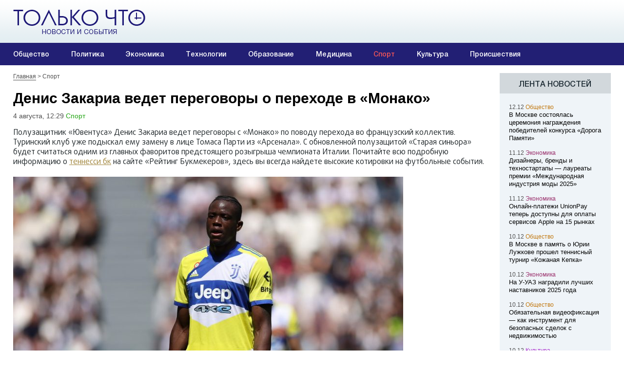

--- FILE ---
content_type: text/css
request_url: https://tolkochto.ru/wp-content/themes/tolkochto_by_cot/style.css?ver=6.8.3
body_size: 5588
content:
/*
Theme Name: TolkoChto
Theme URI: http://www.tolkochto.ru/
Author: the CoTemplate
Author URI: https://cotemplate.com/
Description: 
Version: 1.0
License: 
License URI: 
Text Domain: tolkochto_by_cot
Tags: 

This theme, like WordPress, is licensed under the GPL.
Use it to make something cool, have fun, and share what you've learned with others.
*/

/*--------------------------------------------------------------
>>> TABLE OF CONTENTS:
----------------------------------------------------------------
1.0 Normalize
2.0 Accessibility
3.0 Alignments
4.0 Clearings
5.0 Typography
6.0 Forms
7.0 Formatting
8.0 Lists
9.0 Tables
10.0 Links
11.0 Featured Image Hover
12.0 Navigation
13.0 Layout
   13.1 Header
   13.2 Front Page
   13.3 Regular Content
   13.4 Posts
   13.5 Pages
   13.6 Footer
14.0 Comments
15.0 Widgets
16.0 Media
   16.1 Galleries
17.0 Customizer
18.0 SVGs Fallbacks
19.0 Media Queries
20.0 Print
--------------------------------------------------------------*/

/*--------------------------------------------------------------
1.0 Normalize
Styles based on Normalize v5.0.0 @link https://github.com/necolas/normalize.css
--------------------------------------------------------------*/
@font-face {
  font-family: 'Helvetica-4-Light';
  src: url('assets/fonts/helvica/Helvetica-4-Light.eot?#iefix') format('embedded-opentype'),  url('assets/fonts/helvica/Helvetica-4-Light.woff') format('woff'), url('assets/fonts/helvica/Helvetica-4-Light.ttf')  format('truetype'), url('assets/fonts/helvica/Helvetica-4-Light.svg#Helvetica-4-Light') format('svg');
  font-weight: normal;
  font-style: normal;
}
@font-face {
  font-family: 'Helvetica-6-Medium';
  src: url('assets/fonts/helvica/Helvetica-6-Medium.eot?#iefix') format('embedded-opentype'),  url('assets/fonts/helvica/Helvetica-6-Medium.woff') format('woff'), url('assets/fonts/helvica/Helvetica-6-Medium.ttf')  format('truetype'), url('assets/fonts/helvica/Helvetica-6-Medium.svg#Helvetica-6-Medium') format('svg');
  font-weight: normal;
  font-style: normal;
}
@font-face {
  font-family: 'DaxlinePro-Regular';
  src: url('assets/fonts/daxlinepro/regular/DaxlinePro-Regular.eot?#iefix') format('embedded-opentype'), url('assets/fonts/daxlinepro/regular/DaxlinePro-Regular.woff') format('woff'), url('assets/fonts/daxlinepro/regular/DaxlinePro-Regular.ttf') format('truetype'), url('assets/fonts/daxlinepro/regular/DaxlinePro-Regular.svg#Oswald-Regular') format('svg');
  font-weight: normal;
  font-style: normal;
}
@font-face {
  font-family: 'DaxlinePro-Bold';
  src: url('assets/fonts/daxlinepro/bold/DaxlinePro-Bold.eot?#iefix') format('embedded-opentype'), url('assets/fonts/daxlinepro/bold/DaxlinePro-Bold.woff') format('woff'), url('assets/fonts/daxlinepro/bold/DaxlinePro-Bold.ttf') format('truetype'), url('assets/fonts/daxlinepro/bold/DaxlinePro-Bold.svg#Oswald-Regular') format('svg');
  font-weight: normal;
  font-style: normal;
}
@font-face {
  font-family: 'MyriadPro-Regular';
  src: url('assets/fonts/myriad/MyriadPro-Regular.eot?#iefix') format('embedded-opentype'),  url('assets/fonts/myriad/MyriadPro-Regular.otf')  format('opentype'),
	     url('assets/fonts/myriad/MyriadPro-Regular.woff') format('woff'), url('assets/fonts/myriad/MyriadPro-Regular.ttf')  format('truetype'), url('assets/fonts/myriad/MyriadPro-Regular.svg#MyriadPro-Regular') format('svg');
  font-weight: normal;
  font-style: normal;
}
@font-face {
  font-family: 'MyriadPro-BoldCond';
  src: url('assets/fonts/myriadboldc/MyriadPro-BoldCond.eot?#iefix') format('embedded-opentype'),  url('assets/fonts/myriadboldc/MyriadPro-BoldCond.otf')  format('opentype'),
	     url('assets/fonts/myriadboldc/MyriadPro-BoldCond.woff') format('woff'), url('assets/fonts/myriadboldc/MyriadPro-BoldCond.ttf')  format('truetype'), url('assets/fonts/myriadboldc/MyriadPro-BoldCond.svg#MyriadPro-BoldCond') format('svg');
  font-weight: normal;
  font-style: normal;
}

html {
  font-family: sans-serif;
  line-height: 1.15;
  -ms-text-size-adjust: 100%;
  -webkit-text-size-adjust: 100%;
}
body {
  background-color: #fff !important;
  margin: 0;
  font-size: 14px !important;
  font-family: "Helvetica Neue",Helvetica,Arial,sans-serif;
  color: #383838 !important;
  line-height: 1.2 !important;
}
article, aside, footer, header, nav, section {
  display: block;
}
h1 {
  font-size: 2em;
  margin: 0.67em 0;
}
figcaption, figure, main {
  display: block;
}
figure {
  margin: 1em 0;
}
hr {
  -webkit-box-sizing: content-box;
  -moz-box-sizing: content-box;
  box-sizing: content-box;
  height: 0;
  overflow: visible;
}
pre {
  font-family: monospace, monospace;
  font-size: 1em;
}
a {
  background-color: transparent;
  -webkit-text-decoration-skip: objects;
}
a:active, a:hover {
  outline-width: 0;
}
abbr[title] {
  border-bottom: 1px #767676 dotted;
  text-decoration: none;
}
b, strong {
  font-weight: inherit;
}
b, strong {
  font-weight: 700;
}
code, kbd, samp {
  font-family: monospace, monospace;
  font-size: 1em;
}
dfn {
  font-style: italic;
}
mark {
  background-color: #eee;
  color: #222;
}
small {
  font-size: 80%;
}
sub, sup {
  font-size: 75%;
  line-height: 0;
  position: relative;
  vertical-align: baseline;
}
sub {
  bottom: -0.25em;
}
sup {
  top: -0.5em;
}
audio, video {
  display: inline-block;
}
audio:not([controls]) {
  display: none;
  height: 0;
}
img {
  border-style: none;
  max-width: 100%;
}
svg:not(:root) {
  overflow: hidden;
}
button, input, optgroup, select, textarea {
  font-family: sans-serif;
  font-size: 100%;
  line-height: 1.15;
  margin: 0;
}
button, input {
  overflow: visible;
}
button, select {
  text-transform: none;
}
button, html [type="button"], [type="reset"], [type="submit"] {
  -webkit-appearance: button;
}
 button::-moz-focus-inner, [type="button"]::-moz-focus-inner, [type="reset"]::-moz-focus-inner, [type="submit"]::-moz-focus-inner {
 border-style: none;
 padding: 0;
}
 button:-moz-focusring, [type="button"]:-moz-focusring, [type="reset"]:-moz-focusring, [type="submit"]:-moz-focusring {
 outline: 1px dotted ButtonText;
}
fieldset {
  border: 1px solid #bbb;
  margin: 0 2px;
  padding: 0.35em 0.625em 0.75em;
}
legend {
  -webkit-box-sizing: border-box;
  -moz-box-sizing: border-box;
  box-sizing: border-box;
  color: inherit;
  display: table;
  max-width: 100%;
  padding: 0;
  white-space: normal;
}
progress {
  display: inline-block;
  vertical-align: baseline;
}
textarea {
  overflow: auto;
}
[type="checkbox"], [type="radio"] {
  -webkit-box-sizing: border-box;
  -moz-box-sizing: border-box;
  box-sizing: border-box;
  padding: 0;
}
 [type="number"]::-webkit-inner-spin-button, [type="number"]::-webkit-outer-spin-button {
 height: auto;
}
[type="search"] {
  -webkit-appearance: textfield;
  outline-offset: -2px;
}
 [type="search"]::-webkit-search-cancel-button, [type="search"]::-webkit-search-decoration {
 -webkit-appearance: none;
}

::-webkit-file-upload-button {
 -webkit-appearance: button;
 font: inherit;
}
details, menu {
  display: block;
}
summary {
  display: list-item;
}
canvas {
  display: inline-block;
}
template {
  display: none;
}
[hidden] {
  display: none;
}
#header {
    background-color: #fff;
    margin-bottom: 16px;
}
#header .top_search {
    background: #dbe1e5 url("assets/img/top_search_bg.png") repeat-x scroll 0 0;
    border-bottom: 1px solid #d0d9de;
    height: 39px;
}
#header .top_header {
    background: #fff url("assets/img/top_header_bg.png") repeat-x scroll 0 bottom;
    min-height: 88px;
    padding-top: 20px;
}
#header .logoblock {
    float: left;
}
#header .logo {
    display: inline-block;
    width: 271px;
    height: 50px;
}
#header .search_form {
    width: 240px;
    float: right;
    margin-top: 8px;
}
#header .nav_bc {
  border-bottom: 0 none;
  border-top: 0 none;
  padding: 0;
}
#header .navbar {
  background-color: #221f74;
  border-radius: 0;
  border: 0;
  margin: 0;
  min-height: inherit;
}
#header .navbar .navbar-collapse {
  padding: 0;
}
#header .navbar .navbar-collapse .navbar-nav > li:first-child > a {
  padding-left: 0;
}
#header .navbar .nav > li > a:hover, #header .navbar .nav > li > a:focus,
#header .navbar .nav > li.current-menu-item > a, #header .navbar .nav > li.current-menu-parent > a {
  background: none;
  color: #efefef;
}
#header .navbar .nav > li {
  padding-right: 45px;
}
#header .navbar .nav > li:last-child {
    padding-right: 0;
}
#header .navbar .nav > li > a {
    font: 14px/3.286 "Helvetica-6-Medium", Arial, sans-serif;
    color: #fff;
    padding: 0;
}
#header .navbar .nav > li.current-menu-item a,
#header .navbar .nav > li.current-post-parent a{
  color: #F25558;
}
.search_form {
  position: relative;
}
.search_form form {
    border: 1px solid #d0d9de;
    padding-right: 40px;
    background-color: #fff;
}
.search_form .search_input {
    background-color: #fff;
    border: 0 none;
    color: #6f6f6f;
    height: 24px;
    display: block;
    width: 100%;
    padding: 0 10px;
}
.search_form .search_btn {
  background: rgba(0,0,0,0) url("assets/img/search_btn.png") no-repeat scroll 0 0;
  border: 0 none;
  height: 17px;
  width: 17px;
  padding: 0;
  position: absolute;
  top: 3px;
  right: 3px;
}
h2.block_title, .block_title {
    border-bottom: 0;
    background-color: #221f74;
    color: #fff;
    font: 16px/2.875 "Helvetica-6-Medium", Arial, sans-serif;
    padding: 0 20px;
    margin: 0;
    height: 42px;
    text-transform: uppercase;
}
h2.block_m_title, .block_m_title {
    border-bottom: 0;
    background-color: #d2d8dc;
    color: #fff;
    font: 16px/2.875 "Helvetica-6-Medium", Arial, sans-serif;
  padding: 0 20px;
    margin: 0;
    height: 42px;
  text-transform: uppercase;
}
h2.block_m_title a, .block_m_title a { color: #fff; }
h1.block_m_title { padding-left: 0; }
h2.block_title.popular_title, .block_title.popular_title {
    border-bottom: 0;
    background-color: #d2d8dc;
    text-align: center;
    color: #1e2c35;
  font: 16px/2.875 "Helvetica-6-Medium", Arial, sans-serif;
    margin: 0;
    height: 42px;
}

.wblock {
    background-color: #fff;
    padding: 15px 15px;
    box-shadow: 0 11px 10px -9px #c8c8c8;
}

.m-last_news {
}
.m-last_news .firstnews .title {
    display: block;
    position: relative;
    color: #000;
    font-size: 22px;
    font-weight: bold;
    margin: 20px 0 6px;
}
.m-last_news .firstnews .img_block img {
    height: auto;
    max-height: 241px;
    width: 100%;
    min-height: 241px;
}


.m-last_news .easy_news {
  margin-top: 15px;
}
.m-last_news .easy_news .img-block {
  position: relative;
}
.m-last_news .easy_news .img-block .cat_title {
    font: 14px/19px "DaxlinePro-Regular", Arial, sans-serif;
    display: inline-block;
    position: absolute;
    background-color: #bead80;
    color: #fff;
    padding: 0px 7px 0px 7px;
    left: 5px;
    top: 5px;
    text-align: center;
    height: 19px;
}
.m-last_news .easy_news .img-block a {
  display: block;
}
.m-last_news .easy_news .img-block img {
    max-width: 100%;
    height: auto;
    min-height: 182px;
    max-height: 182px;
}
.m-last_news .easy_news .content-block {
    background-color: #f7f7f7;
    padding: 12px 10px 11px;
    height: 64px;
    overflow: hidden;
}
.m-last_news .easy_news .content-block .title {
    font: 18px/1.05 "MyriadPro-BoldCond", Arial, sans-serif;
    color: #232323;
    display: inline-block;
    max-height: 39px;
    overflow: hidden;
}
.m-last_news .easy_news .content-block .inf_block {
  font-size: 13px;
  color: #9a9a9a;
}
.m-last_news .easy_news .content-block .inf_block .fa {
  margin-right: 4px;
}
.m-last_news .easy_news .content-block .inf_block .date {
  margin-right: 10px;
}
.m-news_block {
}
.m-news_block .img_block {
    margin: 13px 0 8px;
}
.m-news_block .img_block a {
  display: block;
}
.m-news_block .img_block img {
    height: 120px;
    width: 100%;
}
.m-news_block .title {
    font-size: 14px;
    color: #000;
    line-height: 1.357;
    display: block;
    max-height: 95px;
    overflow: hidden;
    min-height: 95px;
}
.m-news_block .firstnews .b_block {
  background-color: #f7f7f7;
}
.m-news_block .firstnews .img_block {
    float: left;
    width: 370px;
}
.m-news_block .firstnews .content_block {
    margin-left: 370px;
    padding: 0 15px 0;
}
.m-news_block .firstnews .link_img {
    display: block;
    position: relative;
    height: 246px;
    overflow: hidden;
}
.m-news_block .firstnews .link_img img {
  height: auto;
}
.m-news_block .firstnews .title {
    font: 33px/1 "MyriadPro-BoldCond", Arial, sans-serif;
    color: #232323;
    display: inline-block;
    margin-top: 10px;
    max-height: 102px;
    overflow: hidden;
}
.m-news_block .firstnews p {
    color: #707070;
    margin: 0px 0 0 0;
    font-size: 17px;
}
.m-news_block .helper .title {
    display: block;
    color: #232323;
    font-size: 16px;
    border-bottom: 1px solid #cbcbcb;
    padding-bottom: 5px;
    margin-bottom: 4px;
}
.m-news_block .helper .title:last-child {
    border-bottom: 0;
    margin: 0;
    padding: 0;
}
.m-news_block .firstnews .link_img .inf_block {
  font: 13.663px/1.365 "MyriadPro-Regular", Arial, sans-serif;
  position: absolute;
  color: #eaeaea;
  left: 9px;
  right: 20px;
  bottom: 16px;
  z-index: 1;
}
.m-news_block .firstnews .link_img .inf_block .date {
  margin-right: 10px;
}
.m-news_block .firstnews .link_img .inf_block .fa {
  margin-right: 4px;
}
.m-news_block .easy_news {
  margin-bottom: 13px;
  border-bottom: 1px solid #d6d6d6;
  padding-bottom: 14px;
}
.m-news_block .helper .easy_news:last-child {
  border-bottom: 0;
  padding-bottom: 0;
  margin-bottom: 0;
}
.m-news_block .easy_news .img-block {
  float: left;
  width: 144px;
  padding-right: 14px;
}
.m-news_block .easy_news .img-block a {
  display: block;
}
.m-news_block .easy_news .img-block img {
  max-width: 100%;
  height: auto;
}
.m-news_block .easy_news .content-block {
}
.m-news_block .easy_news .content-block .inf_block {
  font-size: 13px;
  color: #9a9a9a;
}
.m-news_block .easy_news .content-block .inf_block .fa {
  margin-right: 4px;
}
.m-news_block .easy_news .content-block .inf_block .date {
  margin-right: 10px;
}
.m-foot_news {
}
.m-foot_news .firstnews a {
  display: block;
  position: relative;
}
.m-foot_news .firstnews a::after {
  content: "";
  background: rgba(0,0,0,0) url("assets/img/shadow.png") repeat-x scroll 0 0px;
  position: absolute;
  left: 0;
  right: 0;
  height: 123px;
  bottom: 0;
}
.m-foot_news .firstnews a img {
  height: auto;
}
.m-foot_news .firstnews a .title {
  font: 17.663px/1.365 "Oswald-Regular", Arial, sans-serif;
  position: absolute;
  bottom: 10px;
  color: #fff;
  left: 20px;
  right: 20px;
  padding-left: 10px;
  bottom: 48px;
  z-index: 1;
}
.m-foot_news .firstnews a .title::before {
  content: "";
  position: absolute;
  left: 0;
  border-left: 3px solid #db2e1c;
  width: 3px;
  height: 17px;
  top: 4px;
}
.m-foot_news .firstnews a .inf_block {
  font: 13.663px/1.365 "Oswald-Regular", Arial, sans-serif;
  position: absolute;
  color: #9a9a9a;
  left: 30px;
  right: 20px;
  bottom: 22px;
  z-index: 1;
}
.m-foot_news .firstnews a .inf_block .date {
  margin-right: 10px;
}
.m-foot_news .firstnews a .inf_block .fa {
  margin-right: 4px;
}
.m-foot_news .easy_news {
  margin-top: 29px;
}
.m-foot_news .easy_news .img-block {
  float: left;
  width: 115px;
  padding-right: 15px;
}
.m-foot_news .easy_news .img-block a {
  display: block;
}
.m-foot_news .easy_news .img-block img {
  max-width: 100%;
  height: auto;
}
.m-foot_news .easy_news .content-block {
  margin-left: 115px;
}
.m-foot_news .easy_news .content-block .title {
  font: 16px/1.125 "Oswald-Regular", Arial, sans-serif;
  color: #ffffff;
  padding-left: 10px;
  position: relative;
  margin-bottom: 5px;
  display: inline-block;
  max-height: 55px;
  overflow: hidden;
}
.m-foot_news .easy_news .content-block .title::before {
  content: "";
  position: absolute;
  left: 0;
  border-left: 3px solid #db2e1c;
  width: 3px;
  height: 17px;
  top: 4px;
}
.m-foot_news .easy_news .content-block .inf_block {
  font-size: 12px;
  color: #9a9a9a;
}
.m-foot_news .easy_news .content-block .inf_block .fa {
  margin-right: 4px;
}
.m-foot_news .easy_news .content-block .inf_block .date {
  margin-right: 10px;
}
.popular_side {
    padding: 5px 19px 14px;
    background-color: #eff4f8;
}
.popular_side .date {
  font-size: 12px;
  color: #4d4d4d;
}
.popular_side .title {
  font-size: 13px;
  color: #000000;
}
.popular_side .m-last_news .easy_news {
    margin-top: 16px;
}
.popular_side .all_news_lnk {
    font-size: 14px;
    color: #232323;
    text-decoration: underline;
    display: inline-block;
    margin-top: 4px;
}
.mg-b-0 {
  margin-bottom: 0 !important;
}
.mg-t-30 {
  margin-top: 30px !important;
}
.p-l-15 {
  padding-left: 15px !important;
}
.p-r-15 {
  padding-right: 15px !important;
}

.single-title {
    font: bold 30px/1.2 "Helvetica Neue",Helvetica,Arial,sans-serifcalc;
    color: #000;
    margin: 20px 0 10px;
}

.psingle {
  color: #332f2e;
}
.psingle .inf_block {
  color: #4d4d4d;
}
.psingle .inf_block a {
    margin-right: 6px;
}
.psingle .inf_block .fa {
  margin-right: 2px;
}
.psingle .inf_block .date {
    text-transform: lowercase;
}

.psingle .content {
    font: 16px/1.3 "DaxlinePro-Regular", Arial, sans-serif;
    color: #232a2d;
    margin-top: 17px;
}
.psingle .content a {
  color: #a2873e;
  text-decoration: underline;
}
.psingle .content a:hover {
  color: #a2873e;
  text-decoration: none;
}
.psingle .content p {
  margin-bottom: 20px;
}
.psingle .content h2 {
  font-size: 23px;
  line-height: 1.042;
  color: #a2873e;
  margin-bottom: 10px;
}
.psingle .content img {
  height: auto;
  max-width: 100%;
}
.psingle .content .single-featured-image-header {
  margin-bottom: 24px;
}

.tags_block {
    border-top: 1px solid #d6d6d6;
    padding-top: 22px;
    margin-bottom: 34px;
}
.tags_block > span {
  background-color: #1a1a1a;
display: inline-block;
  font: 14px/1.714 "Oswald-Regular", Arial, sans-serif;
  color: #ffffff;
  text-transform: uppercase;
  padding: 0px 12px;
  margin-right: 13px;
}
.tags_block a {
  font-size: 15px;
  color: #db2e1c;
  line-height: 1.6;
}


.related { position: relative; }
.related .block_m_title {
    color: #000;
    padding: 0;
    margin: 36px 0 13px;
}
.related .img_block {
    display: block;
    position: relative;
}
.related .cat_title {
    font: 14px/19px "DaxlinePro-Regular", Arial, sans-serif;
    display: inline-block;
    position: absolute;
    background-color: #bead80;
    color: #fff;
    padding: 0px 7px 0px 7px;
    left: 5px;
    top: 5px;
    text-align: center;
    height: 19px;
}
.related .img_block img {
    height: auto;
    max-width: 100%;
    min-height: 185px;
    max-height: 185px;
    width: 100%;
}
.related .content_block {
    background-color: #f7f7f7;
    padding: 12px 10px 11px;
    max-height: 64px;
    overflow: hidden;
}
.related .title {
    font: 18px/1.05 "MyriadPro-BoldCond", Arial, sans-serif;
    color: #232323;
    display: inline-block;
    max-height: 39px;
    overflow: hidden;
}
.related .inf_block {
    font-size: 13px;
    line-height: 1.2;
    color: #9a9a9a;
}
.related .inf_block .fa {}
.related .inf_block .date {}
.related p {
    font-size: 15px;
    color: #332f2e;
    line-height: 1.067;
    margin: 0px 0 10px;
    font-family: "Georgia", Arial, sans-serif;
}
.related .navz-nav {
    position: absolute;
    top: -59px;
    right: 0;
}
.related .navz-nav > div {
    background-color: #cccccc;
  cursor: pointer;
    display: inline-block;
    height: 30px;
    width: 30px;
    text-align: center;
    color: #fff;
    font-size: 15px;
    line-height: 30px;
}
.related .navz-nav .owl-prev { margin-right: 2px; }
.related .navz-nav .owl-prev.disabled {
  background-color: #f1f1f1;
  cursor: inherit;
}
.related .navz-nav .owl-next {}
.related .navz-nav .owl-next.disabled {
  background-color: #f1f1f1;
}

.timedate {
    font-size: 14px;
    color: #000;
    margin-bottom: 4px;
}
.curr_Inline {
    display: inline-block;
}
.curr_Inline .cbrvalue {
    display: inline-block;
    margin-right: 30px;
}
.currencys {
    font-size: 15px;
    color: #232323;
    line-height: 1.2;
    float: right;
    text-align: right;
}
.currencys .widgettitle {
    display: none;
}
.currencys .rat_text {
  color: #000000;
}

.footer {
    color: #444;
    margin-top: 50px;
    padding: 18px 0 0;
    border-top: 1px solid #d1d8dd;
}
.footer .f_logo {
    float: left;
}
#footer_search {
    float: right;
    margin-top: 7px;
    width: 240px;
}
.footer .foot_nav {
    list-style: none;
    padding: 0;
    margin: 7px 0 7px -47px;
    overflow: hidden;
}
.footer .foot_nav li {
    float: left;
    margin-left: 47px;
}
.footer .foot_nav li a {
    font-size: 14px;
    line-height: 3.286;
    color: #495258;
    border-bottom: 1px solid #495258;
}
.footer .foot_nav li a:hover { border-bottom: 0 none; text-decoration: none; }
.footer .f_copy {
    background-color: #495258;
    color: #fff;
    font-size: 12px;
    padding: 30px 0 26px;
}
.footer .f_copy .copy_text {
  float: left;
    max-width: 652px;
}
.footer .f_copy .contacts_block {
  float: right;
}
.footer .f_copy .contacts_block a {
    color: #cfcfcf;
    font-size: 14px;
}
.footer .about_us {
  color: #ffffff;
  text-decoration: underline;
  margin-top: 8px;
display: inline-block;
}
.footer .about_us:hover {
  text-decoration: none;
}

.pagination > li > a, .pagination > li > span {
  color: #1e2021 !important;
}
.pagination > li > a:hover, .pagination > li > span:hover, .pagination > li > a:focus, .pagination > li > span:focus {
  color: #1e2021 !important;
}
.pagination > .active > a, .pagination > .active > span, .pagination > .active > a:hover, .pagination > .active > span:hover, .pagination > .active > a:focus, .pagination > .active > span:focus {
  background-color: #1e2021 !important;
border-color: #16191a !important;
  color: #fff !important;
}

/*--------------------------------------------------------------
3.0 Alignments
--------------------------------------------------------------*/

.alignleft {
	display: inline;
	float: left;
	margin-right: 1.5em;
}

.alignright {
	display: inline;
	float: right;
	margin-left: 1.5em;
}

.aligncenter {
	clear: both;
	display: block;
	margin-left: auto;
	margin-right: auto;
}

.icon_amount.arrow {
    display: none;
}

.kama_breadcrumbs {
    color: #78706f;
    font: 14px/1.714 "Georgia", Arial, sans-serif;
    margin-top: 18px;
}
.kama_breadcrumbs .kb_sep {
  color: #332f2e;
  font: 14px/1.714 "Georgia", Arial, sans-serif;
}
.kama_breadcrumbs a {
  color: #332f2e;
  font: 14px/1.714 "Georgia", Arial, sans-serif;
  text-decoration: underline;
}
.main_news_list {
  list-style: none;
  margin: 0;
  padding: 0;
}
.main_news_list > li {
  border-bottom: 1px solid #d1d8dd;
  padding-bottom: 11px;
  margin-bottom: 8px;
}
.main_news_list > li .title a {
  font-size: 14px;
  color: #000;
  line-height: 1.357;
}
.main_news_list > li a {
  font-size: 12px;
  line-height: 1.583;
}
.main_news_list > li:last-child {
  border-bottom: 0 none;
  padding-bottom: 0;
  margin-bottom: 0;
}

.rs_block {
    padding-top: 22px;
}
.rs_block .item {
    color: #767676;
    border-bottom: 1px solid #d1d8dd;
    padding-bottom: 12px;
    margin-bottom: 10px;
}
.rs_block .item a {
    color: #000000;
}
.rs_block .item:last-child {
  border-bottom: 0 none;
  padding-bottom: 0;
  margin-bottom: 0;
}
@media (max-width: 1199px) {
  #header .logo {
}
}
@media (max-width: 768px) {
  #header .search_form {
    width: auto;
    float: none;
}
  .curr_Inline { display: block; }
  .curr_Inline .cbrvalue {
    display: inline-block;
    margin-right: 0;
    margin-bottom: 10px;
    width: 49%;
}
  #header .logo {
    margin-bottom: 20px;
    max-width: 100%;
}
  .m-last_news .easy_news .img-block {
    float: none;
    width: auto;
    padding: 0;
}
  .m-last_news .easy_news .content-block {
    margin: 0 0 5px;
    height: auto;
}
  .m-last_news .easy_news .content-block .title {
    max-height: none;
  }
  .m-last_news {
    margin-bottom: 20px;
}
  .m-last_news .firstnews a .title {
    position: initial;
    color: #232323;
    font: 18px/1.05 "MyriadPro-BoldCond", Arial, sans-serif;
    display: block;
    padding: 15px 10px;
}
  .m-last_news .firstnews a::after { display: none; }
  .m-last_news .firstnews a img { min-height: inherit; }
  .footer .copy_r { text-align: center; margin-top: 10px; }
  .footer .fcats { display: none; }
  .footer, .footer .col-md-1.text-right { text-align: center; }
  .psingle { margin-bottom: 15px; }
.m-news_block .helper {
  margin-top: 13px;
}
#header .navbar-header {
  text-align: center;
}
#header .navbar-toggle {
  float: none;
  text-transform: uppercase;
  font-size: 16px;
  font-weight: bold;
}
#header .colapsing .nav,  #header .collapse.in .nav {
  margin: 0;
  text-align: center;
}
#header .colapsing .nav > li,  #header .collapse.in .nav > li {
  padding-right: 0;
}
  .m-last_news .firstnews {
    margin-bottom: 30px;
  }
  .timedate {
    text-align: left;
    margin-top: 5px;
}
  .currencys .widget {
    margin-bottom: 10px;
}
  .m-news_block .firstnews .link_img { height: auto; }
  .m-news_block .firstnews .content_block {
    margin-left: 0;
    padding: 0 15px 15px;
  }
  .m-news_block .firstnews .img_block {
    float: none;
    width: auto;
}
  #header .navbar-toggle { color: #fff; }
  #header .logoblock { float: none; text-align: center; }
  .currencys { float: none; text-align: left; }
  .m-last_news .firstnews .img_block img { max-height: none; }
  .m-news_block .img_block img { height: auto; }
  .footer .foot_nav { margin: 7px 0 7px 0; }
  .footer .foot_nav li { margin-left: 0; text-align: left; width: 50%; }
  #footer_search { float: none; width: auto; }
  .footer .f_logo {
    float: none;
    text-align: left;
    margin-bottom: 20px;
}
  
}

.col-xs-15,
.col-sm-15,
.col-md-15,
.col-lg-15 {
    position: relative;
    min-height: 1px;
    padding-right: 10px;
    padding-left: 10px;
}

.col-xs-15 {
    width: 20%;
    float: left;
}

@media (min-width: 768px) {
.col-sm-15 {
        width: 20%;
        float: left;
    }
}

@media (min-width: 992px) {
    .col-md-15 {
        width: 20%;
        float: left;
    }
}

@media (min-width: 1200px) {
    .col-lg-15 {
        width: 20%;
        float: left;
    }
}

.row.no-pad {
  margin-right:0;
  margin-left:0;
}
.row.no-pad > [class*='col-'] {
  padding-right:0;
  padding-left:0;
}

.row.gutter-2 {
    margin-left: -2px;
    margin-right: -2px;
}
.row.gutter-2 [class*="col-"] {
    padding-left: 2px;
    padding-right: 2px;
}

.row.gutter-5 {
    margin-left: -5px;
    margin-right: -5px;
}
.row.gutter-5 [class*="col-"] {
    padding-left: 5px;
    padding-right: 5px;
}

.row.gutter-7 {
    margin-left: -7.5px;
    margin-right: -7.5px;
}
.row.gutter-7 > [class*="col-"] {
    padding-left: 7.5px;
    padding-right: 7.5px;
}

.row.gutter-8 {
    margin-left: -8px;
    margin-right: -8px;
}
.row.gutter-8 > [class*="col-"] {
    padding-left: 8px;
    padding-right: 8px;
}

.row.gutter-9 {
    margin-left: -9px;
    margin-right: -9px;
}
.row.gutter-9 > [class*="col-"] {
    padding-left: 9px;
    padding-right: 9px;
}

.row.gutter-10 {
    margin-left: -10px;
    margin-right: -10px;
}
.row.gutter-10 > [class*="col-"] {
    padding-left: 10px;
    padding-right: 10px;
}

.row.gutter-11 {
    margin-left: -11px;
    margin-right: -11px;
}
.row.gutter-11 > [class*="col-"] {
    padding-left: 11px;
    padding-right: 11px;
}

.row.gutter-13 {
    margin-left: -13px;
    margin-right: -13px;
}
.row.gutter-13 > [class*="col-"] {
    padding-left: 13px;
    padding-right: 13px;
}

.row.gutter-16 {
    margin-left: -16px;
    margin-right: -16px;
}
.row.gutter-16 > [class*="col-"] {
    padding-left: 16px;
    padding-right: 16px;
}


.crumbs {
  font: 12px "Helvetica Neue",Helvetica,Arial,sans-serifcalc;
  color: #4d4d4d;
}
.crumbs a {
  color: #4d4d4d;
  border-bottom: 1px solid #4d4d4d;
  text-decoration: none;
}
.crumbs a:hover { border-bottom: 0 none; }